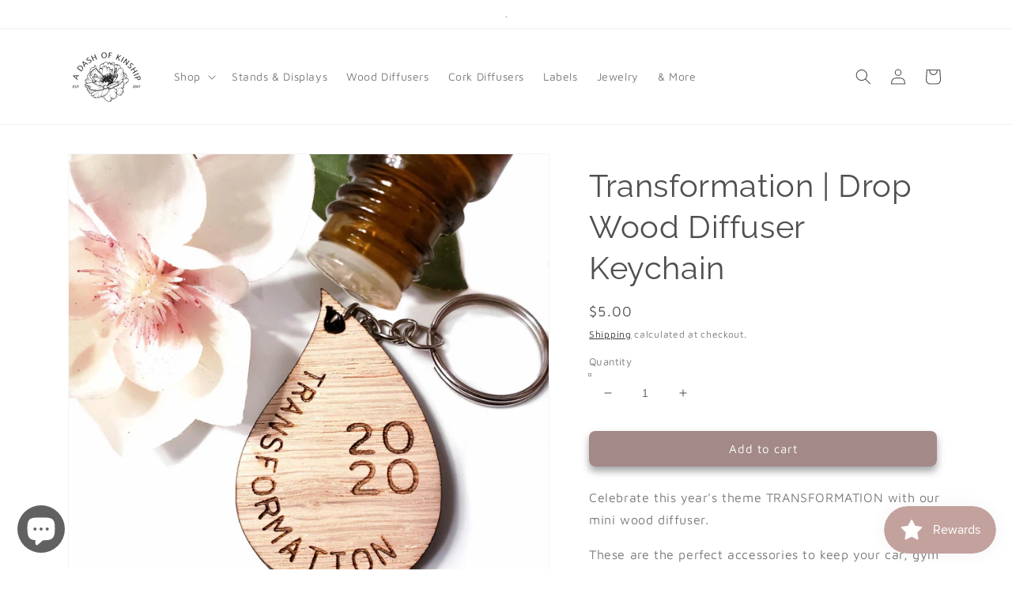

--- FILE ---
content_type: text/javascript
request_url: https://adashofkinship.com/cdn/shop/t/5/assets/globo.options.data.min.js?v=144976190981864628541645301249
body_size: -294
content:
Globo.Options.options[78414] = {"elements":[{"id":"text-1","type":"text","label":"Personalization:","label_on_cart":"Personalization","addon_product":{"product_id":null,"product_handle":null,"variant_id":null,"variant_title":null},"required":true,"hidden_label":false,"max":"20","placeholder":"All Purpose Cleaner","helptext":"","class_name":"","columnWidth":100}],"add-elements":null,"products":{"rule":{"manual":{"enable":false,"ids":[7549190209751,7548137865431]},"automate":{"enable":true,"operator":"and","conditions":[{"select":"COLLECTION","where":"EQUALS","value":399224766679}]},"all":{"enable":false}}}}
Globo.Options.options[78420] = {"elements":[{"id":"textarea-1","type":"textarea","label":"Personalization","label_on_cart":"Personalization-1","addon_product":{"product_id":7548138389719,"product_handle":"essential-oil-bottle-diffuser-personalized","variant_id":42414255472855,"variant_title":"Essential Oil Bottle Diffuser | Personalized - Default Title"},"required":false,"hidden_label":false,"max":"","placeholder":"Top: Name , Bottom: Rank","helptext":"","class_name":"","columnWidth":100}],"add-elements":null,"products":{"rule":{"manual":{"enable":false,"ids":[]},"automate":{"enable":true,"operator":"and","conditions":[{"select":"TAG","where":"EQUALS","value":"Personalized"}]},"all":{"enable":false}}}}
Globo.Options.options[78434] = {"elements":[{"id":"text-1","type":"text","label":"Personalized","label_on_cart":"personalized-3","addon_product":{"product_id":null,"product_handle":null,"variant_id":null,"variant_title":null},"required":false,"hidden_label":false,"max":"20","placeholder":"","helptext":"","class_name":"","columnWidth":100}],"add-elements":null,"products":{"rule":{"manual":{"enable":false,"ids":[]},"automate":{"enable":true,"operator":"and","conditions":[{"select":"TAG","where":"EQUALS","value":"Custom Optional"}]},"all":{"enable":false}}}}
